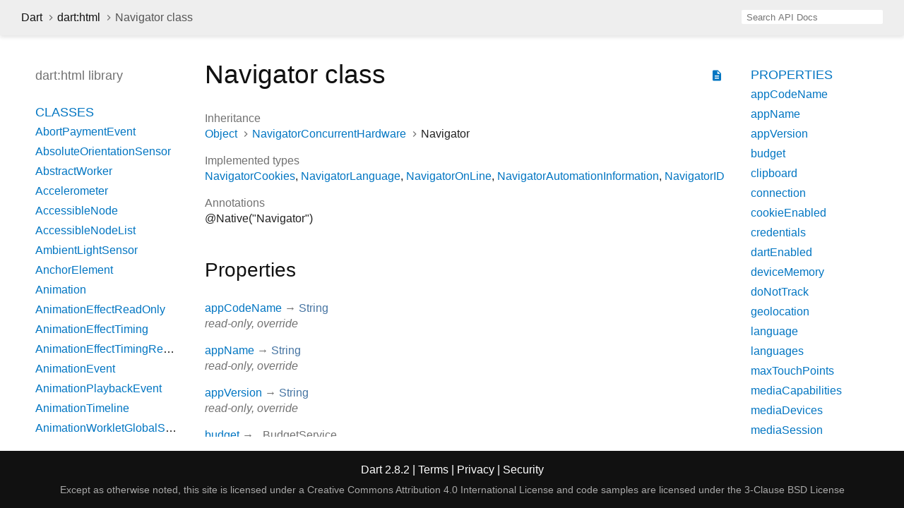

--- FILE ---
content_type: text/html
request_url: https://api.dart.dev/stable/2.8.2/dart-html/Navigator-class.html
body_size: 9756
content:
<!DOCTYPE html>
<html lang="en">
<head>
  <meta charset="utf-8">
  <meta http-equiv="X-UA-Compatible" content="IE=edge">
  <meta name="viewport" content="width=device-width, height=device-height, initial-scale=1, user-scalable=no">
  <meta name="description" content="API docs for the Navigator class from the dart:html library, for the Dart programming language.">
  <title>Navigator class - dart:html library - Dart API</title>
  <link rel="canonical" href="https://api.dart.dev/">

  
  <link href="https://fonts.googleapis.com/css?family=Source+Code+Pro:500,400i,400,300|Source+Sans+Pro:400,300,700" rel="stylesheet">
  <link href="https://fonts.googleapis.com/icon?family=Material+Icons" rel="stylesheet">
  <link rel="stylesheet" href="../static-assets/github.css">
  <link rel="stylesheet" href="../static-assets/styles.css">
  <link rel="icon" href="../static-assets/favicon.png">

<!-- Google tag (gtag.js) -->
<script async src="https://www.googletagmanager.com/gtag/js?id=G-VVQ8908SJ5"></script>
<script>
window.dataLayer = window.dataLayer || [];
function gtag(){dataLayer.push(arguments);}
gtag('js', new Date());

gtag('config', 'G-VVQ8908SJ5');
</script>
<link rel="preconnect" href="https://fonts.googleapis.com">
<link rel="preconnect" href="https://fonts.gstatic.com" crossorigin>
<link rel="preload" href="https://fonts.googleapis.com/css2?family=Google+Sans+Text:wght@400&family=Google+Sans:wght@500&display=swap" as="style">
<link rel="stylesheet" href="https://fonts.googleapis.com/css2?family=Google+Sans+Text:wght@400&family=Google+Sans:wght@500&display=swap">
<link rel="stylesheet" href="https://www.gstatic.com/glue/cookienotificationbar/cookienotificationbar.min.css">
</head>

<body data-base-href="../" data-using-base-href="false">

<div id="overlay-under-drawer"></div>

<header id="title">
  <button id="sidenav-left-toggle" type="button">&nbsp;</button>
  <ol class="breadcrumbs gt-separated dark hidden-xs">
    <li><a href="../index.html">Dart</a></li>
    <li><a href="../dart-html/dart-html-library.html">dart:html</a></li>
    <li class="self-crumb">Navigator class</li>
  </ol>
  <div class="self-name">Navigator</div>
  <form class="search navbar-right" role="search">
    <input type="text" id="search-box" autocomplete="off" disabled class="form-control typeahead" placeholder="Loading search...">
  </form>
</header>

<main>

  <div id="dartdoc-sidebar-left" class="col-xs-6 col-sm-3 col-md-2 sidebar sidebar-offcanvas-left">
    <header id="header-search-sidebar" class="hidden-l">
      <form class="search-sidebar" role="search">
        <input type="text" id="search-sidebar" autocomplete="off" disabled class="form-control typeahead" placeholder="Loading search...">
      </form>
    </header>
    
    <ol class="breadcrumbs gt-separated dark hidden-l" id="sidebar-nav">
      <li><a href="../index.html">Dart</a></li>
      <li><a href="../dart-html/dart-html-library.html">dart:html</a></li>
      <li class="self-crumb">Navigator class</li>
    </ol>
    
    <h5>dart:html library</h5>
    <ol>
      <li class="section-title"><a href="../dart-html/dart-html-library.html#classes">Classes</a></li>
      <li><a href="../dart-html/AbortPaymentEvent-class.html">AbortPaymentEvent</a></li>
      <li><a href="../dart-html/AbsoluteOrientationSensor-class.html">AbsoluteOrientationSensor</a></li>
      <li><a href="../dart-html/AbstractWorker-class.html">AbstractWorker</a></li>
      <li><a href="../dart-html/Accelerometer-class.html">Accelerometer</a></li>
      <li><a href="../dart-html/AccessibleNode-class.html">AccessibleNode</a></li>
      <li><a href="../dart-html/AccessibleNodeList-class.html">AccessibleNodeList</a></li>
      <li><a href="../dart-html/AmbientLightSensor-class.html">AmbientLightSensor</a></li>
      <li><a href="../dart-html/AnchorElement-class.html">AnchorElement</a></li>
      <li><a href="../dart-html/Animation-class.html">Animation</a></li>
      <li><a href="../dart-html/AnimationEffectReadOnly-class.html">AnimationEffectReadOnly</a></li>
      <li><a href="../dart-html/AnimationEffectTiming-class.html">AnimationEffectTiming</a></li>
      <li><a href="../dart-html/AnimationEffectTimingReadOnly-class.html">AnimationEffectTimingReadOnly</a></li>
      <li><a href="../dart-html/AnimationEvent-class.html">AnimationEvent</a></li>
      <li><a href="../dart-html/AnimationPlaybackEvent-class.html">AnimationPlaybackEvent</a></li>
      <li><a href="../dart-html/AnimationTimeline-class.html">AnimationTimeline</a></li>
      <li><a href="../dart-html/AnimationWorkletGlobalScope-class.html">AnimationWorkletGlobalScope</a></li>
      <li><a href="../dart-html/ApplicationCache-class.html">ApplicationCache</a></li>
      <li><a href="../dart-html/ApplicationCacheErrorEvent-class.html">ApplicationCacheErrorEvent</a></li>
      <li><a href="../dart-html/AreaElement-class.html">AreaElement</a></li>
      <li><a href="../dart-html/AudioElement-class.html">AudioElement</a></li>
      <li><a href="../dart-html/AuthenticatorAssertionResponse-class.html">AuthenticatorAssertionResponse</a></li>
      <li><a href="../dart-html/AuthenticatorAttestationResponse-class.html">AuthenticatorAttestationResponse</a></li>
      <li><a href="../dart-html/AuthenticatorResponse-class.html">AuthenticatorResponse</a></li>
      <li><a href="../dart-html/BackgroundFetchClickEvent-class.html">BackgroundFetchClickEvent</a></li>
      <li><a href="../dart-html/BackgroundFetchedEvent-class.html">BackgroundFetchedEvent</a></li>
      <li><a href="../dart-html/BackgroundFetchEvent-class.html">BackgroundFetchEvent</a></li>
      <li><a href="../dart-html/BackgroundFetchFailEvent-class.html">BackgroundFetchFailEvent</a></li>
      <li><a href="../dart-html/BackgroundFetchFetch-class.html">BackgroundFetchFetch</a></li>
      <li><a href="../dart-html/BackgroundFetchManager-class.html">BackgroundFetchManager</a></li>
      <li><a href="../dart-html/BackgroundFetchRegistration-class.html">BackgroundFetchRegistration</a></li>
      <li><a href="../dart-html/BackgroundFetchSettledFetch-class.html">BackgroundFetchSettledFetch</a></li>
      <li><a href="../dart-html/BarcodeDetector-class.html">BarcodeDetector</a></li>
      <li><a class="deprecated" href="../dart-html/BarProp-class.html">BarProp</a></li>
      <li><a href="../dart-html/BaseElement-class.html">BaseElement</a></li>
      <li><a href="../dart-html/BatteryManager-class.html">BatteryManager</a></li>
      <li><a href="../dart-html/BeforeInstallPromptEvent-class.html">BeforeInstallPromptEvent</a></li>
      <li><a href="../dart-html/BeforeUnloadEvent-class.html">BeforeUnloadEvent</a></li>
      <li><a href="../dart-html/Blob-class.html">Blob</a></li>
      <li><a href="../dart-html/BlobEvent-class.html">BlobEvent</a></li>
      <li><a href="../dart-html/BluetoothRemoteGattDescriptor-class.html">BluetoothRemoteGattDescriptor</a></li>
      <li><a href="../dart-html/Body-class.html">Body</a></li>
      <li><a href="../dart-html/BodyElement-class.html">BodyElement</a></li>
      <li><a href="../dart-html/BRElement-class.html">BRElement</a></li>
      <li><a href="../dart-html/BroadcastChannel-class.html">BroadcastChannel</a></li>
      <li><a href="../dart-html/BudgetState-class.html">BudgetState</a></li>
      <li><a href="../dart-html/ButtonElement-class.html">ButtonElement</a></li>
      <li><a href="../dart-html/ButtonInputElement-class.html">ButtonInputElement</a></li>
      <li><a href="../dart-html/CacheStorage-class.html">CacheStorage</a></li>
      <li><a href="../dart-html/CanMakePaymentEvent-class.html">CanMakePaymentEvent</a></li>
      <li><a href="../dart-html/CanvasCaptureMediaStreamTrack-class.html">CanvasCaptureMediaStreamTrack</a></li>
      <li><a href="../dart-html/CanvasElement-class.html">CanvasElement</a></li>
      <li><a href="../dart-html/CanvasGradient-class.html">CanvasGradient</a></li>
      <li><a href="../dart-html/CanvasImageSource-class.html">CanvasImageSource</a></li>
      <li><a href="../dart-html/CanvasPattern-class.html">CanvasPattern</a></li>
      <li><a href="../dart-html/CanvasRenderingContext-class.html">CanvasRenderingContext</a></li>
      <li><a href="../dart-html/CanvasRenderingContext2D-class.html">CanvasRenderingContext2D</a></li>
      <li><a class="deprecated" href="../dart-html/CDataSection-class.html">CDataSection</a></li>
      <li><a href="../dart-html/CharacterData-class.html">CharacterData</a></li>
      <li><a href="../dart-html/CheckboxInputElement-class.html">CheckboxInputElement</a></li>
      <li><a href="../dart-html/ChildNode-class.html">ChildNode</a></li>
      <li><a href="../dart-html/Client-class.html">Client</a></li>
      <li><a href="../dart-html/Clients-class.html">Clients</a></li>
      <li><a href="../dart-html/ClipboardEvent-class.html">ClipboardEvent</a></li>
      <li><a href="../dart-html/CloseEvent-class.html">CloseEvent</a></li>
      <li><a href="../dart-html/Comment-class.html">Comment</a></li>
      <li><a href="../dart-html/CompositionEvent-class.html">CompositionEvent</a></li>
      <li><a href="../dart-html/Console-class.html">Console</a></li>
      <li><a href="../dart-html/ContentElement-class.html">ContentElement</a></li>
      <li><a href="../dart-html/CookieStore-class.html">CookieStore</a></li>
      <li><a href="../dart-html/Coordinates-class.html">Coordinates</a></li>
      <li><a href="../dart-html/Credential-class.html">Credential</a></li>
      <li><a href="../dart-html/CredentialsContainer-class.html">CredentialsContainer</a></li>
      <li><a href="../dart-html/CredentialUserData-class.html">CredentialUserData</a></li>
      <li><a href="../dart-html/Crypto-class.html">Crypto</a></li>
      <li><a href="../dart-html/CryptoKey-class.html">CryptoKey</a></li>
      <li><a href="../dart-html/Css-class.html">Css</a></li>
      <li><a href="../dart-html/CssCharsetRule-class.html">CssCharsetRule</a></li>
      <li><a href="../dart-html/CssClassSet-class.html">CssClassSet</a></li>
      <li><a href="../dart-html/CssConditionRule-class.html">CssConditionRule</a></li>
      <li><a href="../dart-html/CssFontFaceRule-class.html">CssFontFaceRule</a></li>
      <li><a href="../dart-html/CssGroupingRule-class.html">CssGroupingRule</a></li>
      <li><a href="../dart-html/CssImageValue-class.html">CssImageValue</a></li>
      <li><a href="../dart-html/CssImportRule-class.html">CssImportRule</a></li>
      <li><a href="../dart-html/CssKeyframeRule-class.html">CssKeyframeRule</a></li>
      <li><a href="../dart-html/CssKeyframesRule-class.html">CssKeyframesRule</a></li>
      <li><a href="../dart-html/CssKeywordValue-class.html">CssKeywordValue</a></li>
      <li><a href="../dart-html/CssMatrixComponent-class.html">CssMatrixComponent</a></li>
      <li><a href="../dart-html/CssMediaRule-class.html">CssMediaRule</a></li>
      <li><a href="../dart-html/CssNamespaceRule-class.html">CssNamespaceRule</a></li>
      <li><a href="../dart-html/CssNumericValue-class.html">CssNumericValue</a></li>
      <li><a href="../dart-html/CssPageRule-class.html">CssPageRule</a></li>
      <li><a href="../dart-html/CssPerspective-class.html">CssPerspective</a></li>
      <li><a href="../dart-html/CssPositionValue-class.html">CssPositionValue</a></li>
      <li><a href="../dart-html/CssRect-class.html">CssRect</a></li>
      <li><a href="../dart-html/CssResourceValue-class.html">CssResourceValue</a></li>
      <li><a href="../dart-html/CssRotation-class.html">CssRotation</a></li>
      <li><a href="../dart-html/CssRule-class.html">CssRule</a></li>
      <li><a href="../dart-html/CssScale-class.html">CssScale</a></li>
      <li><a href="../dart-html/CssSkew-class.html">CssSkew</a></li>
      <li><a href="../dart-html/CssStyleDeclaration-class.html">CssStyleDeclaration</a></li>
      <li><a href="../dart-html/CssStyleDeclarationBase-class.html">CssStyleDeclarationBase</a></li>
      <li><a href="../dart-html/CssStyleRule-class.html">CssStyleRule</a></li>
      <li><a href="../dart-html/CssStyleSheet-class.html">CssStyleSheet</a></li>
      <li><a href="../dart-html/CssStyleValue-class.html">CssStyleValue</a></li>
      <li><a href="../dart-html/CssSupportsRule-class.html">CssSupportsRule</a></li>
      <li><a href="../dart-html/CssTransformComponent-class.html">CssTransformComponent</a></li>
      <li><a href="../dart-html/CssTransformValue-class.html">CssTransformValue</a></li>
      <li><a href="../dart-html/CssTranslation-class.html">CssTranslation</a></li>
      <li><a href="../dart-html/CssUnitValue-class.html">CssUnitValue</a></li>
      <li><a href="../dart-html/CssUnparsedValue-class.html">CssUnparsedValue</a></li>
      <li><a href="../dart-html/CssurlImageValue-class.html">CssurlImageValue</a></li>
      <li><a href="../dart-html/CssVariableReferenceValue-class.html">CssVariableReferenceValue</a></li>
      <li><a href="../dart-html/CssViewportRule-class.html">CssViewportRule</a></li>
      <li><a href="../dart-html/CustomElementRegistry-class.html">CustomElementRegistry</a></li>
      <li><a href="../dart-html/CustomEvent-class.html">CustomEvent</a></li>
      <li><a href="../dart-html/CustomStream-class.html">CustomStream</a></li>
      <li><a href="../dart-html/DataElement-class.html">DataElement</a></li>
      <li><a href="../dart-html/DataListElement-class.html">DataListElement</a></li>
      <li><a href="../dart-html/DataTransfer-class.html">DataTransfer</a></li>
      <li><a href="../dart-html/DataTransferItem-class.html">DataTransferItem</a></li>
      <li><a href="../dart-html/DataTransferItemList-class.html">DataTransferItemList</a></li>
      <li><a href="../dart-html/DateInputElement-class.html">DateInputElement</a></li>
      <li><a href="../dart-html/DedicatedWorkerGlobalScope-class.html">DedicatedWorkerGlobalScope</a></li>
      <li><a href="../dart-html/DeprecatedStorageInfo-class.html">DeprecatedStorageInfo</a></li>
      <li><a href="../dart-html/DeprecatedStorageQuota-class.html">DeprecatedStorageQuota</a></li>
      <li><a href="../dart-html/DeprecationReport-class.html">DeprecationReport</a></li>
      <li><a href="../dart-html/DetailsElement-class.html">DetailsElement</a></li>
      <li><a href="../dart-html/DetectedBarcode-class.html">DetectedBarcode</a></li>
      <li><a href="../dart-html/DetectedFace-class.html">DetectedFace</a></li>
      <li><a href="../dart-html/DetectedText-class.html">DetectedText</a></li>
      <li><a href="../dart-html/DeviceAcceleration-class.html">DeviceAcceleration</a></li>
      <li><a href="../dart-html/DeviceMotionEvent-class.html">DeviceMotionEvent</a></li>
      <li><a href="../dart-html/DeviceOrientationEvent-class.html">DeviceOrientationEvent</a></li>
      <li><a href="../dart-html/DeviceRotationRate-class.html">DeviceRotationRate</a></li>
      <li><a href="../dart-html/DialogElement-class.html">DialogElement</a></li>
      <li><a href="../dart-html/Dimension-class.html">Dimension</a></li>
      <li><a href="../dart-html/DirectoryEntry-class.html">DirectoryEntry</a></li>
      <li><a href="../dart-html/DirectoryReader-class.html">DirectoryReader</a></li>
      <li><a href="../dart-html/DivElement-class.html">DivElement</a></li>
      <li><a href="../dart-html/DListElement-class.html">DListElement</a></li>
      <li><a href="../dart-html/Document-class.html">Document</a></li>
      <li><a href="../dart-html/DocumentFragment-class.html">DocumentFragment</a></li>
      <li><a href="../dart-html/DocumentOrShadowRoot-class.html">DocumentOrShadowRoot</a></li>
      <li><a href="../dart-html/DocumentTimeline-class.html">DocumentTimeline</a></li>
      <li><a href="../dart-html/DomError-class.html">DomError</a></li>
      <li><a href="../dart-html/DomException-class.html">DomException</a></li>
      <li><a href="../dart-html/DomImplementation-class.html">DomImplementation</a></li>
      <li><a href="../dart-html/DomIterator-class.html">DomIterator</a></li>
      <li><a href="../dart-html/DomMatrix-class.html">DomMatrix</a></li>
      <li><a href="../dart-html/DomMatrixReadOnly-class.html">DomMatrixReadOnly</a></li>
      <li><a href="../dart-html/DomParser-class.html">DomParser</a></li>
      <li><a href="../dart-html/DomPoint-class.html">DomPoint</a></li>
      <li><a href="../dart-html/DomPointReadOnly-class.html">DomPointReadOnly</a></li>
      <li><a href="../dart-html/DomQuad-class.html">DomQuad</a></li>
      <li><a href="../dart-html/DomRectList-class.html">DomRectList</a></li>
      <li><a href="../dart-html/DomRectReadOnly-class.html">DomRectReadOnly</a></li>
      <li><a href="../dart-html/DomStringList-class.html">DomStringList</a></li>
      <li><a href="../dart-html/DomStringMap-class.html">DomStringMap</a></li>
      <li><a href="../dart-html/DomTokenList-class.html">DomTokenList</a></li>
      <li><a href="../dart-html/Element-class.html">Element</a></li>
      <li><a href="../dart-html/ElementEvents-class.html">ElementEvents</a></li>
      <li><a href="../dart-html/ElementList-class.html">ElementList</a></li>
      <li><a href="../dart-html/ElementStream-class.html">ElementStream</a></li>
      <li><a href="../dart-html/ElementUpgrader-class.html">ElementUpgrader</a></li>
      <li><a href="../dart-html/EmailInputElement-class.html">EmailInputElement</a></li>
      <li><a href="../dart-html/EmbedElement-class.html">EmbedElement</a></li>
      <li><a href="../dart-html/Entry-class.html">Entry</a></li>
      <li><a href="../dart-html/ErrorEvent-class.html">ErrorEvent</a></li>
      <li><a href="../dart-html/Event-class.html">Event</a></li>
      <li><a href="../dart-html/Events-class.html">Events</a></li>
      <li><a href="../dart-html/EventSource-class.html">EventSource</a></li>
      <li><a href="../dart-html/EventStreamProvider-class.html">EventStreamProvider</a></li>
      <li><a href="../dart-html/EventTarget-class.html">EventTarget</a></li>
      <li><a href="../dart-html/ExtendableEvent-class.html">ExtendableEvent</a></li>
      <li><a href="../dart-html/ExtendableMessageEvent-class.html">ExtendableMessageEvent</a></li>
      <li><a href="../dart-html/External-class.html">External</a></li>
      <li><a href="../dart-html/FaceDetector-class.html">FaceDetector</a></li>
      <li><a href="../dart-html/FederatedCredential-class.html">FederatedCredential</a></li>
      <li><a href="../dart-html/FetchEvent-class.html">FetchEvent</a></li>
      <li><a href="../dart-html/FieldSetElement-class.html">FieldSetElement</a></li>
      <li><a href="../dart-html/File-class.html">File</a></li>
      <li><a href="../dart-html/FileEntry-class.html">FileEntry</a></li>
      <li><a href="../dart-html/FileList-class.html">FileList</a></li>
      <li><a href="../dart-html/FileReader-class.html">FileReader</a></li>
      <li><a href="../dart-html/FileSystem-class.html">FileSystem</a></li>
      <li><a href="../dart-html/FileUploadInputElement-class.html">FileUploadInputElement</a></li>
      <li><a href="../dart-html/FileWriter-class.html">FileWriter</a></li>
      <li><a href="../dart-html/FixedSizeListIterator-class.html">FixedSizeListIterator</a></li>
      <li><a href="../dart-html/FocusEvent-class.html">FocusEvent</a></li>
      <li><a href="../dart-html/FontFace-class.html">FontFace</a></li>
      <li><a href="../dart-html/FontFaceSet-class.html">FontFaceSet</a></li>
      <li><a href="../dart-html/FontFaceSetLoadEvent-class.html">FontFaceSetLoadEvent</a></li>
      <li><a href="../dart-html/FontFaceSource-class.html">FontFaceSource</a></li>
      <li><a href="../dart-html/ForeignFetchEvent-class.html">ForeignFetchEvent</a></li>
      <li><a href="../dart-html/FormData-class.html">FormData</a></li>
      <li><a href="../dart-html/FormElement-class.html">FormElement</a></li>
      <li><a href="../dart-html/Gamepad-class.html">Gamepad</a></li>
      <li><a href="../dart-html/GamepadButton-class.html">GamepadButton</a></li>
      <li><a href="../dart-html/GamepadEvent-class.html">GamepadEvent</a></li>
      <li><a href="../dart-html/GamepadPose-class.html">GamepadPose</a></li>
      <li><a href="../dart-html/Geolocation-class.html">Geolocation</a></li>
      <li><a href="../dart-html/Geoposition-class.html">Geoposition</a></li>
      <li><a href="../dart-html/GlobalEventHandlers-class.html">GlobalEventHandlers</a></li>
      <li><a href="../dart-html/Gyroscope-class.html">Gyroscope</a></li>
      <li><a href="../dart-html/HashChangeEvent-class.html">HashChangeEvent</a></li>
      <li><a href="../dart-html/HeadElement-class.html">HeadElement</a></li>
      <li><a href="../dart-html/Headers-class.html">Headers</a></li>
      <li><a href="../dart-html/HeadingElement-class.html">HeadingElement</a></li>
      <li><a href="../dart-html/HiddenInputElement-class.html">HiddenInputElement</a></li>
      <li><a href="../dart-html/History-class.html">History</a></li>
      <li><a href="../dart-html/HistoryBase-class.html">HistoryBase</a></li>
      <li><a href="../dart-html/HRElement-class.html">HRElement</a></li>
      <li><a href="../dart-html/HtmlCollection-class.html">HtmlCollection</a></li>
      <li><a href="../dart-html/HtmlDocument-class.html">HtmlDocument</a></li>
      <li><a href="../dart-html/HtmlElement-class.html">HtmlElement</a></li>
      <li><a href="../dart-html/HtmlFormControlsCollection-class.html">HtmlFormControlsCollection</a></li>
      <li><a href="../dart-html/HtmlHtmlElement-class.html">HtmlHtmlElement</a></li>
      <li><a href="../dart-html/HtmlHyperlinkElementUtils-class.html">HtmlHyperlinkElementUtils</a></li>
      <li><a href="../dart-html/HtmlOptionsCollection-class.html">HtmlOptionsCollection</a></li>
      <li><a href="../dart-html/HttpRequest-class.html">HttpRequest</a></li>
      <li><a href="../dart-html/HttpRequestEventTarget-class.html">HttpRequestEventTarget</a></li>
      <li><a href="../dart-html/HttpRequestUpload-class.html">HttpRequestUpload</a></li>
      <li><a href="../dart-io/HttpStatus-class.html">HttpStatus</a></li>
      <li><a href="../dart-html/IdleDeadline-class.html">IdleDeadline</a></li>
      <li><a href="../dart-html/IFrameElement-class.html">IFrameElement</a></li>
      <li><a href="../dart-html/ImageBitmap-class.html">ImageBitmap</a></li>
      <li><a href="../dart-html/ImageBitmapRenderingContext-class.html">ImageBitmapRenderingContext</a></li>
      <li><a href="../dart-html/ImageButtonInputElement-class.html">ImageButtonInputElement</a></li>
      <li><a href="../dart-html/ImageCapture-class.html">ImageCapture</a></li>
      <li><a href="../dart-html/ImageData-class.html">ImageData</a></li>
      <li><a href="../dart-html/ImageElement-class.html">ImageElement</a></li>
      <li><a href="../dart-html/ImmutableListMixin-class.html">ImmutableListMixin</a></li>
      <li><a href="../dart-html/InputDeviceCapabilities-class.html">InputDeviceCapabilities</a></li>
      <li><a href="../dart-html/InputElement-class.html">InputElement</a></li>
      <li><a href="../dart-html/InputElementBase-class.html">InputElementBase</a></li>
      <li><a href="../dart-html/InstallEvent-class.html">InstallEvent</a></li>
      <li><a href="../dart-html/IntersectionObserver-class.html">IntersectionObserver</a></li>
      <li><a href="../dart-html/IntersectionObserverEntry-class.html">IntersectionObserverEntry</a></li>
      <li><a href="../dart-html/InterventionReport-class.html">InterventionReport</a></li>
      <li><a href="../dart-html/KeyboardEvent-class.html">KeyboardEvent</a></li>
      <li><a href="../dart-html/KeyboardEventStream-class.html">KeyboardEventStream</a></li>
      <li><a href="../dart-html/KeyCode-class.html">KeyCode</a></li>
      <li><a href="../dart-html/KeyEvent-class.html">KeyEvent</a></li>
      <li><a href="../dart-html/KeyframeEffect-class.html">KeyframeEffect</a></li>
      <li><a href="../dart-html/KeyframeEffectReadOnly-class.html">KeyframeEffectReadOnly</a></li>
      <li><a href="../dart-html/KeyLocation-class.html">KeyLocation</a></li>
      <li><a href="../dart-html/LabelElement-class.html">LabelElement</a></li>
      <li><a href="../dart-html/LegendElement-class.html">LegendElement</a></li>
      <li><a href="../dart-html/LIElement-class.html">LIElement</a></li>
      <li><a href="../dart-html/LinearAccelerationSensor-class.html">LinearAccelerationSensor</a></li>
      <li><a href="../dart-html/LinkElement-class.html">LinkElement</a></li>
      <li><a href="../dart-html/LocalDateTimeInputElement-class.html">LocalDateTimeInputElement</a></li>
      <li><a href="../dart-html/Location-class.html">Location</a></li>
      <li><a href="../dart-html/LocationBase-class.html">LocationBase</a></li>
      <li><a href="../dart-html/Magnetometer-class.html">Magnetometer</a></li>
      <li><a href="../dart-html/MapElement-class.html">MapElement</a></li>
      <li><a href="../dart-html/MediaCapabilities-class.html">MediaCapabilities</a></li>
      <li><a href="../dart-html/MediaCapabilitiesInfo-class.html">MediaCapabilitiesInfo</a></li>
      <li><a href="../dart-html/MediaDeviceInfo-class.html">MediaDeviceInfo</a></li>
      <li><a href="../dart-html/MediaDevices-class.html">MediaDevices</a></li>
      <li><a href="../dart-html/MediaElement-class.html">MediaElement</a></li>
      <li><a href="../dart-html/MediaEncryptedEvent-class.html">MediaEncryptedEvent</a></li>
      <li><a href="../dart-html/MediaError-class.html">MediaError</a></li>
      <li><a href="../dart-html/MediaKeyMessageEvent-class.html">MediaKeyMessageEvent</a></li>
      <li><a href="../dart-html/MediaKeys-class.html">MediaKeys</a></li>
      <li><a href="../dart-html/MediaKeySession-class.html">MediaKeySession</a></li>
      <li><a href="../dart-html/MediaKeysPolicy-class.html">MediaKeysPolicy</a></li>
      <li><a href="../dart-html/MediaKeyStatusMap-class.html">MediaKeyStatusMap</a></li>
      <li><a href="../dart-html/MediaKeySystemAccess-class.html">MediaKeySystemAccess</a></li>
      <li><a href="../dart-html/MediaList-class.html">MediaList</a></li>
      <li><a href="../dart-html/MediaMetadata-class.html">MediaMetadata</a></li>
      <li><a href="../dart-html/MediaQueryList-class.html">MediaQueryList</a></li>
      <li><a href="../dart-html/MediaQueryListEvent-class.html">MediaQueryListEvent</a></li>
      <li><a href="../dart-html/MediaRecorder-class.html">MediaRecorder</a></li>
      <li><a href="../dart-html/MediaSession-class.html">MediaSession</a></li>
      <li><a href="../dart-html/MediaSettingsRange-class.html">MediaSettingsRange</a></li>
      <li><a href="../dart-html/MediaSource-class.html">MediaSource</a></li>
      <li><a href="../dart-html/MediaStream-class.html">MediaStream</a></li>
      <li><a href="../dart-html/MediaStreamEvent-class.html">MediaStreamEvent</a></li>
      <li><a href="../dart-html/MediaStreamTrack-class.html">MediaStreamTrack</a></li>
      <li><a href="../dart-html/MediaStreamTrackEvent-class.html">MediaStreamTrackEvent</a></li>
      <li><a href="../dart-html/MemoryInfo-class.html">MemoryInfo</a></li>
      <li><a href="../dart-html/MenuElement-class.html">MenuElement</a></li>
      <li><a href="../dart-html/MessageChannel-class.html">MessageChannel</a></li>
      <li><a href="../dart-html/MessageEvent-class.html">MessageEvent</a></li>
      <li><a href="../dart-html/MessagePort-class.html">MessagePort</a></li>
      <li><a href="../dart-html/Metadata-class.html">Metadata</a></li>
      <li><a href="../dart-html/MetaElement-class.html">MetaElement</a></li>
      <li><a href="../dart-html/MeterElement-class.html">MeterElement</a></li>
      <li><a href="../dart-html/MidiAccess-class.html">MidiAccess</a></li>
      <li><a href="../dart-html/MidiConnectionEvent-class.html">MidiConnectionEvent</a></li>
      <li><a href="../dart-html/MidiInput-class.html">MidiInput</a></li>
      <li><a href="../dart-html/MidiInputMap-class.html">MidiInputMap</a></li>
      <li><a href="../dart-html/MidiMessageEvent-class.html">MidiMessageEvent</a></li>
      <li><a href="../dart-html/MidiOutput-class.html">MidiOutput</a></li>
      <li><a href="../dart-html/MidiOutputMap-class.html">MidiOutputMap</a></li>
      <li><a href="../dart-html/MidiPort-class.html">MidiPort</a></li>
      <li><a href="../dart-html/MimeType-class.html">MimeType</a></li>
      <li><a href="../dart-html/MimeTypeArray-class.html">MimeTypeArray</a></li>
      <li><a href="../dart-html/ModElement-class.html">ModElement</a></li>
      <li><a href="../dart-html/MonthInputElement-class.html">MonthInputElement</a></li>
      <li><a href="../dart-html/MouseEvent-class.html">MouseEvent</a></li>
      <li><a class="deprecated" href="../dart-html/MutationEvent-class.html">MutationEvent</a></li>
      <li><a href="../dart-html/MutationObserver-class.html">MutationObserver</a></li>
      <li><a href="../dart-html/MutationRecord-class.html">MutationRecord</a></li>
      <li><a href="../dart-html/NavigationPreloadManager-class.html">NavigationPreloadManager</a></li>
      <li><a href="../dart-html/Navigator-class.html">Navigator</a></li>
      <li><a href="../dart-html/NavigatorAutomationInformation-class.html">NavigatorAutomationInformation</a></li>
      <li><a href="../dart-html/NavigatorConcurrentHardware-class.html">NavigatorConcurrentHardware</a></li>
      <li><a href="../dart-html/NavigatorCookies-class.html">NavigatorCookies</a></li>
      <li><a href="../dart-html/NavigatorID-class.html">NavigatorID</a></li>
      <li><a href="../dart-html/NavigatorLanguage-class.html">NavigatorLanguage</a></li>
      <li><a href="../dart-html/NavigatorOnLine-class.html">NavigatorOnLine</a></li>
      <li><a href="../dart-html/NavigatorUserMediaError-class.html">NavigatorUserMediaError</a></li>
      <li><a href="../dart-html/NetworkInformation-class.html">NetworkInformation</a></li>
      <li><a href="../dart-html/Node-class.html">Node</a></li>
      <li><a href="../dart-html/NodeFilter-class.html">NodeFilter</a></li>
      <li><a href="../dart-html/NodeIterator-class.html">NodeIterator</a></li>
      <li><a href="../dart-html/NodeList-class.html">NodeList</a></li>
      <li><a href="../dart-html/NodeTreeSanitizer-class.html">NodeTreeSanitizer</a></li>
      <li><a href="../dart-html/NodeValidator-class.html">NodeValidator</a></li>
      <li><a href="../dart-html/NodeValidatorBuilder-class.html">NodeValidatorBuilder</a></li>
      <li><a href="../dart-html/NoncedElement-class.html">NoncedElement</a></li>
      <li><a href="../dart-html/NonDocumentTypeChildNode-class.html">NonDocumentTypeChildNode</a></li>
      <li><a href="../dart-html/NonElementParentNode-class.html">NonElementParentNode</a></li>
      <li><a href="../dart-html/Notification-class.html">Notification</a></li>
      <li><a href="../dart-html/NotificationEvent-class.html">NotificationEvent</a></li>
      <li><a href="../dart-html/NumberInputElement-class.html">NumberInputElement</a></li>
      <li><a href="../dart-html/ObjectElement-class.html">ObjectElement</a></li>
      <li><a href="../dart-html/OffscreenCanvas-class.html">OffscreenCanvas</a></li>
      <li><a href="../dart-html/OffscreenCanvasRenderingContext2D-class.html">OffscreenCanvasRenderingContext2D</a></li>
      <li><a href="../dart-html/OListElement-class.html">OListElement</a></li>
      <li><a href="../dart-html/OptGroupElement-class.html">OptGroupElement</a></li>
      <li><a href="../dart-html/OptionElement-class.html">OptionElement</a></li>
      <li><a href="../dart-html/OrientationSensor-class.html">OrientationSensor</a></li>
      <li><a href="../dart-html/OutputElement-class.html">OutputElement</a></li>
      <li><a href="../dart-html/OverconstrainedError-class.html">OverconstrainedError</a></li>
      <li><a href="../dart-html/PageTransitionEvent-class.html">PageTransitionEvent</a></li>
      <li><a href="../dart-html/PaintRenderingContext2D-class.html">PaintRenderingContext2D</a></li>
      <li><a href="../dart-html/PaintSize-class.html">PaintSize</a></li>
      <li><a href="../dart-html/PaintWorkletGlobalScope-class.html">PaintWorkletGlobalScope</a></li>
      <li><a href="../dart-html/ParagraphElement-class.html">ParagraphElement</a></li>
      <li><a href="../dart-html/ParamElement-class.html">ParamElement</a></li>
      <li><a href="../dart-html/ParentNode-class.html">ParentNode</a></li>
      <li><a href="../dart-html/PasswordCredential-class.html">PasswordCredential</a></li>
      <li><a href="../dart-html/PasswordInputElement-class.html">PasswordInputElement</a></li>
      <li><a href="../dart-html/Path2D-class.html">Path2D</a></li>
      <li><a href="../dart-html/PaymentAddress-class.html">PaymentAddress</a></li>
      <li><a href="../dart-html/PaymentInstruments-class.html">PaymentInstruments</a></li>
      <li><a href="../dart-html/PaymentManager-class.html">PaymentManager</a></li>
      <li><a href="../dart-html/PaymentRequest-class.html">PaymentRequest</a></li>
      <li><a href="../dart-html/PaymentRequestEvent-class.html">PaymentRequestEvent</a></li>
      <li><a href="../dart-html/PaymentRequestUpdateEvent-class.html">PaymentRequestUpdateEvent</a></li>
      <li><a href="../dart-html/PaymentResponse-class.html">PaymentResponse</a></li>
      <li><a href="../dart-html/Performance-class.html">Performance</a></li>
      <li><a href="../dart-html/PerformanceEntry-class.html">PerformanceEntry</a></li>
      <li><a href="../dart-html/PerformanceLongTaskTiming-class.html">PerformanceLongTaskTiming</a></li>
      <li><a href="../dart-html/PerformanceMark-class.html">PerformanceMark</a></li>
      <li><a href="../dart-html/PerformanceMeasure-class.html">PerformanceMeasure</a></li>
      <li><a href="../dart-html/PerformanceNavigation-class.html">PerformanceNavigation</a></li>
      <li><a href="../dart-html/PerformanceNavigationTiming-class.html">PerformanceNavigationTiming</a></li>
      <li><a href="../dart-html/PerformanceObserver-class.html">PerformanceObserver</a></li>
      <li><a href="../dart-html/PerformanceObserverEntryList-class.html">PerformanceObserverEntryList</a></li>
      <li><a href="../dart-html/PerformancePaintTiming-class.html">PerformancePaintTiming</a></li>
      <li><a href="../dart-html/PerformanceResourceTiming-class.html">PerformanceResourceTiming</a></li>
      <li><a href="../dart-html/PerformanceServerTiming-class.html">PerformanceServerTiming</a></li>
      <li><a href="../dart-html/PerformanceTiming-class.html">PerformanceTiming</a></li>
      <li><a href="../dart-html/Permissions-class.html">Permissions</a></li>
      <li><a href="../dart-html/PermissionStatus-class.html">PermissionStatus</a></li>
      <li><a href="../dart-html/PhotoCapabilities-class.html">PhotoCapabilities</a></li>
      <li><a href="../dart-html/PictureElement-class.html">PictureElement</a></li>
      <li><a href="../dart-html/Platform-class.html">Platform</a></li>
      <li><a href="../dart-html/Plugin-class.html">Plugin</a></li>
      <li><a href="../dart-html/PluginArray-class.html">PluginArray</a></li>
      <li><a href="../dart-math/Point-class.html">Point</a></li>
      <li><a href="../dart-html/PointerEvent-class.html">PointerEvent</a></li>
      <li><a href="../dart-html/PopStateEvent-class.html">PopStateEvent</a></li>
      <li><a href="../dart-html/PositionError-class.html">PositionError</a></li>
      <li><a href="../dart-html/PreElement-class.html">PreElement</a></li>
      <li><a href="../dart-html/Presentation-class.html">Presentation</a></li>
      <li><a href="../dart-html/PresentationAvailability-class.html">PresentationAvailability</a></li>
      <li><a href="../dart-html/PresentationConnection-class.html">PresentationConnection</a></li>
      <li><a href="../dart-html/PresentationConnectionAvailableEvent-class.html">PresentationConnectionAvailableEvent</a></li>
      <li><a href="../dart-html/PresentationConnectionCloseEvent-class.html">PresentationConnectionCloseEvent</a></li>
      <li><a href="../dart-html/PresentationConnectionList-class.html">PresentationConnectionList</a></li>
      <li><a href="../dart-html/PresentationReceiver-class.html">PresentationReceiver</a></li>
      <li><a href="../dart-html/PresentationRequest-class.html">PresentationRequest</a></li>
      <li><a href="../dart-html/ProcessingInstruction-class.html">ProcessingInstruction</a></li>
      <li><a href="../dart-html/ProgressElement-class.html">ProgressElement</a></li>
      <li><a href="../dart-html/ProgressEvent-class.html">ProgressEvent</a></li>
      <li><a href="../dart-html/PromiseRejectionEvent-class.html">PromiseRejectionEvent</a></li>
      <li><a href="../dart-html/PublicKeyCredential-class.html">PublicKeyCredential</a></li>
      <li><a href="../dart-html/PushEvent-class.html">PushEvent</a></li>
      <li><a href="../dart-html/PushManager-class.html">PushManager</a></li>
      <li><a href="../dart-html/PushMessageData-class.html">PushMessageData</a></li>
      <li><a href="../dart-html/PushSubscription-class.html">PushSubscription</a></li>
      <li><a href="../dart-html/PushSubscriptionOptions-class.html">PushSubscriptionOptions</a></li>
      <li><a href="../dart-html/QuoteElement-class.html">QuoteElement</a></li>
      <li><a href="../dart-html/RadioButtonInputElement-class.html">RadioButtonInputElement</a></li>
      <li><a href="../dart-html/Range-class.html">Range</a></li>
      <li><a href="../dart-html/RangeInputElement-class.html">RangeInputElement</a></li>
      <li><a href="../dart-html/RangeInputElementBase-class.html">RangeInputElementBase</a></li>
      <li><a href="../dart-html/ReadyState-class.html">ReadyState</a></li>
      <li><a href="../dart-math/Rectangle-class.html">Rectangle</a></li>
      <li><a href="../dart-html/RelatedApplication-class.html">RelatedApplication</a></li>
      <li><a href="../dart-html/RelativeOrientationSensor-class.html">RelativeOrientationSensor</a></li>
      <li><a href="../dart-html/RemotePlayback-class.html">RemotePlayback</a></li>
      <li><a href="../dart-html/ReportBody-class.html">ReportBody</a></li>
      <li><a href="../dart-html/ReportingObserver-class.html">ReportingObserver</a></li>
      <li><a href="../dart-html/ResetButtonInputElement-class.html">ResetButtonInputElement</a></li>
      <li><a href="../dart-html/ResizeObserver-class.html">ResizeObserver</a></li>
      <li><a href="../dart-html/ResizeObserverEntry-class.html">ResizeObserverEntry</a></li>
      <li><a href="../dart-html/RtcCertificate-class.html">RtcCertificate</a></li>
      <li><a href="../dart-html/RtcDataChannel-class.html">RtcDataChannel</a></li>
      <li><a href="../dart-html/RtcDataChannelEvent-class.html">RtcDataChannelEvent</a></li>
      <li><a href="../dart-html/RtcDtmfSender-class.html">RtcDtmfSender</a></li>
      <li><a href="../dart-html/RtcDtmfToneChangeEvent-class.html">RtcDtmfToneChangeEvent</a></li>
      <li><a href="../dart-html/RtcIceCandidate-class.html">RtcIceCandidate</a></li>
      <li><a href="../dart-html/RtcLegacyStatsReport-class.html">RtcLegacyStatsReport</a></li>
      <li><a href="../dart-html/RtcPeerConnection-class.html">RtcPeerConnection</a></li>
      <li><a href="../dart-html/RtcPeerConnectionIceEvent-class.html">RtcPeerConnectionIceEvent</a></li>
      <li><a href="../dart-html/RtcRtpContributingSource-class.html">RtcRtpContributingSource</a></li>
      <li><a href="../dart-html/RtcRtpReceiver-class.html">RtcRtpReceiver</a></li>
      <li><a href="../dart-html/RtcRtpSender-class.html">RtcRtpSender</a></li>
      <li><a href="../dart-html/RtcSessionDescription-class.html">RtcSessionDescription</a></li>
      <li><a href="../dart-html/RtcStatsReport-class.html">RtcStatsReport</a></li>
      <li><a href="../dart-html/RtcStatsResponse-class.html">RtcStatsResponse</a></li>
      <li><a href="../dart-html/RtcTrackEvent-class.html">RtcTrackEvent</a></li>
      <li><a href="../dart-html/Screen-class.html">Screen</a></li>
      <li><a href="../dart-html/ScreenOrientation-class.html">ScreenOrientation</a></li>
      <li><a href="../dart-html/ScriptElement-class.html">ScriptElement</a></li>
      <li><a href="../dart-html/ScrollAlignment-class.html">ScrollAlignment</a></li>
      <li><a href="../dart-html/ScrollState-class.html">ScrollState</a></li>
      <li><a href="../dart-html/ScrollTimeline-class.html">ScrollTimeline</a></li>
      <li><a href="../dart-html/SearchInputElement-class.html">SearchInputElement</a></li>
      <li><a href="../dart-html/SecurityPolicyViolationEvent-class.html">SecurityPolicyViolationEvent</a></li>
      <li><a href="../dart-html/SelectElement-class.html">SelectElement</a></li>
      <li><a href="../dart-html/Selection-class.html">Selection</a></li>
      <li><a href="../dart-html/Sensor-class.html">Sensor</a></li>
      <li><a href="../dart-html/SensorErrorEvent-class.html">SensorErrorEvent</a></li>
      <li><a href="../dart-html/ServiceWorker-class.html">ServiceWorker</a></li>
      <li><a href="../dart-html/ServiceWorkerContainer-class.html">ServiceWorkerContainer</a></li>
      <li><a href="../dart-html/ServiceWorkerGlobalScope-class.html">ServiceWorkerGlobalScope</a></li>
      <li><a href="../dart-html/ServiceWorkerRegistration-class.html">ServiceWorkerRegistration</a></li>
      <li><a href="../dart-html/ShadowElement-class.html">ShadowElement</a></li>
      <li><a href="../dart-html/ShadowRoot-class.html">ShadowRoot</a></li>
      <li><a href="../dart-html/SharedArrayBuffer-class.html">SharedArrayBuffer</a></li>
      <li><a href="../dart-html/SharedWorker-class.html">SharedWorker</a></li>
      <li><a href="../dart-html/SharedWorkerGlobalScope-class.html">SharedWorkerGlobalScope</a></li>
      <li><a href="../dart-html/SlotElement-class.html">SlotElement</a></li>
      <li><a href="../dart-html/SourceBuffer-class.html">SourceBuffer</a></li>
      <li><a href="../dart-html/SourceBufferList-class.html">SourceBufferList</a></li>
      <li><a href="../dart-html/SourceElement-class.html">SourceElement</a></li>
      <li><a href="../dart-html/SpanElement-class.html">SpanElement</a></li>
      <li><a href="../dart-html/SpeechGrammar-class.html">SpeechGrammar</a></li>
      <li><a href="../dart-html/SpeechGrammarList-class.html">SpeechGrammarList</a></li>
      <li><a href="../dart-html/SpeechRecognition-class.html">SpeechRecognition</a></li>
      <li><a href="../dart-html/SpeechRecognitionAlternative-class.html">SpeechRecognitionAlternative</a></li>
      <li><a href="../dart-html/SpeechRecognitionError-class.html">SpeechRecognitionError</a></li>
      <li><a href="../dart-html/SpeechRecognitionEvent-class.html">SpeechRecognitionEvent</a></li>
      <li><a href="../dart-html/SpeechRecognitionResult-class.html">SpeechRecognitionResult</a></li>
      <li><a href="../dart-html/SpeechSynthesis-class.html">SpeechSynthesis</a></li>
      <li><a href="../dart-html/SpeechSynthesisEvent-class.html">SpeechSynthesisEvent</a></li>
      <li><a href="../dart-html/SpeechSynthesisUtterance-class.html">SpeechSynthesisUtterance</a></li>
      <li><a href="../dart-html/SpeechSynthesisVoice-class.html">SpeechSynthesisVoice</a></li>
      <li><a href="../dart-html/StaticRange-class.html">StaticRange</a></li>
      <li><a href="../dart-html/Storage-class.html">Storage</a></li>
      <li><a href="../dart-html/StorageEvent-class.html">StorageEvent</a></li>
      <li><a href="../dart-html/StorageManager-class.html">StorageManager</a></li>
      <li><a href="../dart-html/StyleElement-class.html">StyleElement</a></li>
      <li><a href="../dart-html/StyleMedia-class.html">StyleMedia</a></li>
      <li><a href="../dart-html/StylePropertyMap-class.html">StylePropertyMap</a></li>
      <li><a href="../dart-html/StylePropertyMapReadonly-class.html">StylePropertyMapReadonly</a></li>
      <li><a href="../dart-html/StyleSheet-class.html">StyleSheet</a></li>
      <li><a href="../dart-html/SubmitButtonInputElement-class.html">SubmitButtonInputElement</a></li>
      <li><a href="../dart-html/SyncEvent-class.html">SyncEvent</a></li>
      <li><a href="../dart-html/SyncManager-class.html">SyncManager</a></li>
      <li><a href="../dart-html/TableCaptionElement-class.html">TableCaptionElement</a></li>
      <li><a href="../dart-html/TableCellElement-class.html">TableCellElement</a></li>
      <li><a href="../dart-html/TableColElement-class.html">TableColElement</a></li>
      <li><a href="../dart-html/TableElement-class.html">TableElement</a></li>
      <li><a href="../dart-html/TableRowElement-class.html">TableRowElement</a></li>
      <li><a href="../dart-html/TableSectionElement-class.html">TableSectionElement</a></li>
      <li><a href="../dart-html/TaskAttributionTiming-class.html">TaskAttributionTiming</a></li>
      <li><a href="../dart-html/TelephoneInputElement-class.html">TelephoneInputElement</a></li>
      <li><a href="../dart-html/TemplateElement-class.html">TemplateElement</a></li>
      <li><a href="../dart-html/Text-class.html">Text</a></li>
      <li><a href="../dart-html/TextAreaElement-class.html">TextAreaElement</a></li>
      <li><a href="../dart-html/TextDetector-class.html">TextDetector</a></li>
      <li><a href="../dart-html/TextEvent-class.html">TextEvent</a></li>
      <li><a href="../dart-html/TextInputElement-class.html">TextInputElement</a></li>
      <li><a href="../dart-html/TextInputElementBase-class.html">TextInputElementBase</a></li>
      <li><a href="../dart-html/TextMetrics-class.html">TextMetrics</a></li>
      <li><a href="../dart-html/TextTrack-class.html">TextTrack</a></li>
      <li><a href="../dart-html/TextTrackCue-class.html">TextTrackCue</a></li>
      <li><a href="../dart-html/TextTrackCueList-class.html">TextTrackCueList</a></li>
      <li><a href="../dart-html/TextTrackList-class.html">TextTrackList</a></li>
      <li><a href="../dart-html/TimeElement-class.html">TimeElement</a></li>
      <li><a href="../dart-html/TimeInputElement-class.html">TimeInputElement</a></li>
      <li><a href="../dart-html/TimeRanges-class.html">TimeRanges</a></li>
      <li><a href="../dart-html/TitleElement-class.html">TitleElement</a></li>
      <li><a href="../dart-html/Touch-class.html">Touch</a></li>
      <li><a href="../dart-html/TouchEvent-class.html">TouchEvent</a></li>
      <li><a href="../dart-html/TouchList-class.html">TouchList</a></li>
      <li><a href="../dart-html/TrackDefault-class.html">TrackDefault</a></li>
      <li><a href="../dart-html/TrackDefaultList-class.html">TrackDefaultList</a></li>
      <li><a href="../dart-html/TrackElement-class.html">TrackElement</a></li>
      <li><a href="../dart-html/TrackEvent-class.html">TrackEvent</a></li>
      <li><a href="../dart-html/TransitionEvent-class.html">TransitionEvent</a></li>
      <li><a href="../dart-html/TreeWalker-class.html">TreeWalker</a></li>
      <li><a href="../dart-html/TrustedHtml-class.html">TrustedHtml</a></li>
      <li><a href="../dart-html/TrustedScriptUrl-class.html">TrustedScriptUrl</a></li>
      <li><a href="../dart-html/TrustedUrl-class.html">TrustedUrl</a></li>
      <li><a href="../dart-html/UIEvent-class.html">UIEvent</a></li>
      <li><a href="../dart-html/UListElement-class.html">UListElement</a></li>
      <li><a href="../dart-html/UnderlyingSourceBase-class.html">UnderlyingSourceBase</a></li>
      <li><a href="../dart-html/UnknownElement-class.html">UnknownElement</a></li>
      <li><a href="../dart-html/UriPolicy-class.html">UriPolicy</a></li>
      <li><a href="../dart-html/Url-class.html">Url</a></li>
      <li><a href="../dart-html/UrlInputElement-class.html">UrlInputElement</a></li>
      <li><a href="../dart-html/UrlSearchParams-class.html">UrlSearchParams</a></li>
      <li><a href="../dart-html/UrlUtilsReadOnly-class.html">UrlUtilsReadOnly</a></li>
      <li><a href="../dart-html/ValidityState-class.html">ValidityState</a></li>
      <li><a href="../dart-html/VideoElement-class.html">VideoElement</a></li>
      <li><a href="../dart-html/VideoPlaybackQuality-class.html">VideoPlaybackQuality</a></li>
      <li><a href="../dart-html/VideoTrack-class.html">VideoTrack</a></li>
      <li><a href="../dart-html/VideoTrackList-class.html">VideoTrackList</a></li>
      <li><a href="../dart-html/VisualViewport-class.html">VisualViewport</a></li>
      <li><a href="../dart-html/VR-class.html">VR</a></li>
      <li><a href="../dart-html/VRCoordinateSystem-class.html">VRCoordinateSystem</a></li>
      <li><a href="../dart-html/VRDevice-class.html">VRDevice</a></li>
      <li><a href="../dart-html/VRDeviceEvent-class.html">VRDeviceEvent</a></li>
      <li><a href="../dart-html/VRDisplay-class.html">VRDisplay</a></li>
      <li><a href="../dart-html/VRDisplayCapabilities-class.html">VRDisplayCapabilities</a></li>
      <li><a href="../dart-html/VRDisplayEvent-class.html">VRDisplayEvent</a></li>
      <li><a href="../dart-html/VREyeParameters-class.html">VREyeParameters</a></li>
      <li><a href="../dart-html/VRFrameData-class.html">VRFrameData</a></li>
      <li><a href="../dart-html/VRFrameOfReference-class.html">VRFrameOfReference</a></li>
      <li><a href="../dart-html/VRPose-class.html">VRPose</a></li>
      <li><a href="../dart-html/VRSession-class.html">VRSession</a></li>
      <li><a href="../dart-html/VRSessionEvent-class.html">VRSessionEvent</a></li>
      <li><a href="../dart-html/VRStageBounds-class.html">VRStageBounds</a></li>
      <li><a href="../dart-html/VRStageBoundsPoint-class.html">VRStageBoundsPoint</a></li>
      <li><a href="../dart-html/VRStageParameters-class.html">VRStageParameters</a></li>
      <li><a href="../dart-html/VttCue-class.html">VttCue</a></li>
      <li><a href="../dart-html/VttRegion-class.html">VttRegion</a></li>
      <li><a href="../dart-html/WebSocket-class.html">WebSocket</a></li>
      <li><a href="../dart-html/WeekInputElement-class.html">WeekInputElement</a></li>
      <li><a href="../dart-html/WheelEvent-class.html">WheelEvent</a></li>
      <li><a href="../dart-html/Window-class.html">Window</a></li>
      <li><a href="../dart-html/WindowBase-class.html">WindowBase</a></li>
      <li><a href="../dart-html/WindowBase64-class.html">WindowBase64</a></li>
      <li><a href="../dart-html/WindowClient-class.html">WindowClient</a></li>
      <li><a href="../dart-html/WindowEventHandlers-class.html">WindowEventHandlers</a></li>
      <li><a href="../dart-html/Worker-class.html">Worker</a></li>
      <li><a href="../dart-html/WorkerGlobalScope-class.html">WorkerGlobalScope</a></li>
      <li><a href="../dart-html/WorkerPerformance-class.html">WorkerPerformance</a></li>
      <li><a href="../dart-html/WorkletAnimation-class.html">WorkletAnimation</a></li>
      <li><a href="../dart-html/WorkletGlobalScope-class.html">WorkletGlobalScope</a></li>
      <li><a href="../dart-html/XmlDocument-class.html">XmlDocument</a></li>
      <li><a class="deprecated" href="../dart-html/XmlSerializer-class.html">XmlSerializer</a></li>
      <li><a class="deprecated" href="../dart-html/XPathEvaluator-class.html">XPathEvaluator</a></li>
      <li><a class="deprecated" href="../dart-html/XPathExpression-class.html">XPathExpression</a></li>
      <li><a class="deprecated" href="../dart-html/XPathNSResolver-class.html">XPathNSResolver</a></li>
      <li><a class="deprecated" href="../dart-html/XPathResult-class.html">XPathResult</a></li>
      <li><a class="deprecated" href="../dart-html/XsltProcessor-class.html">XsltProcessor</a></li>
    
    
    
    
      <li class="section-title"><a href="../dart-html/dart-html-library.html#properties">Properties</a></li>
      <li><a href="../dart-html/document.html">document</a></li>
      <li><a href="../dart-html/window.html">window</a></li>
    
      <li class="section-title"><a href="../dart-html/dart-html-library.html#functions">Functions</a></li>
      <li><a href="../dart-js_util/promiseToFuture.html">promiseToFuture</a></li>
      <li><a href="../dart-html/promiseToFutureAsMap.html">promiseToFutureAsMap</a></li>
      <li><a href="../dart-html/querySelector.html">querySelector</a></li>
      <li><a href="../dart-html/querySelectorAll.html">querySelectorAll</a></li>
    
    
      <li class="section-title"><a href="../dart-html/dart-html-library.html#typedefs">Typedefs</a></li>
      <li><a href="../dart-html/BlobCallback.html">BlobCallback</a></li>
      <li><a class="deprecated" href="../dart-html/CustomElementConstructor.html">CustomElementConstructor</a></li>
      <li><a href="../dart-html/DatabaseCallback.html">DatabaseCallback</a></li>
      <li><a href="../dart-html/DecodeErrorCallback.html">DecodeErrorCallback</a></li>
      <li><a href="../dart-html/DecodeSuccessCallback.html">DecodeSuccessCallback</a></li>
      <li><a href="../dart-html/EventListener.html">EventListener</a></li>
      <li><a href="../dart-html/FontFaceSetForEachCallback.html">FontFaceSetForEachCallback</a></li>
      <li><a href="../dart-html/FrameRequestCallback.html">FrameRequestCallback</a></li>
      <li><a href="../dart-html/FunctionStringCallback.html">FunctionStringCallback</a></li>
      <li><a href="../dart-html/IdleRequestCallback.html">IdleRequestCallback</a></li>
      <li><a href="../dart-html/IntersectionObserverCallback.html">IntersectionObserverCallback</a></li>
      <li><a href="../dart-html/MediaSessionActionHandler.html">MediaSessionActionHandler</a></li>
      <li><a href="../dart-html/MessageCallback.html">MessageCallback</a></li>
      <li><a href="../dart-html/MetadataCallback.html">MetadataCallback</a></li>
      <li><a href="../dart-html/MojoWatchCallback.html">MojoWatchCallback</a></li>
      <li><a href="../dart-html/MutationCallback.html">MutationCallback</a></li>
      <li><a href="../dart-html/PerformanceObserverCallback.html">PerformanceObserverCallback</a></li>
      <li><a href="../dart-html/RemotePlaybackAvailabilityCallback.html">RemotePlaybackAvailabilityCallback</a></li>
      <li><a href="../dart-html/ReportingObserverCallback.html">ReportingObserverCallback</a></li>
      <li><a href="../dart-html/RequestAnimationFrameCallback.html">RequestAnimationFrameCallback</a></li>
      <li><a href="../dart-html/ResizeObserverCallback.html">ResizeObserverCallback</a></li>
      <li><a href="../dart-html/RtcPeerConnectionErrorCallback.html">RtcPeerConnectionErrorCallback</a></li>
      <li><a href="../dart-html/RtcStatsCallback.html">RtcStatsCallback</a></li>
      <li><a href="../dart-html/ScrollStateCallback.html">ScrollStateCallback</a></li>
      <li><a href="../dart-html/StorageErrorCallback.html">StorageErrorCallback</a></li>
      <li><a href="../dart-html/StorageQuotaCallback.html">StorageQuotaCallback</a></li>
      <li><a href="../dart-html/StorageUsageCallback.html">StorageUsageCallback</a></li>
      <li><a href="../dart-html/TimeoutHandler.html">TimeoutHandler</a></li>
      <li><a href="../dart-html/VoidCallback.html">VoidCallback</a></li>
    
    </ol>
  </div>

  <div id="dartdoc-main-content" class="col-xs-12 col-sm-9 col-md-8 main-content">
      <div>  <div id="external-links" class="btn-group"><a title="View source code" class="source-link" href="https://github.com/dart-lang/sdk/blob/ae8b2249c8fb43ff894eb6f858c41520cf9ce5cc/sdk/lib/html/dart2js/html_dart2js.dart#L22480"><i class="material-icons">description</i></a></div>
<h1><span class="kind-class">Navigator</span> class </h1></div>

    
    <section>
      <dl class="dl-horizontal">
        <dt>Inheritance</dt>
        <dd><ul class="gt-separated dark clazz-relationships">
          <li><a href="../dart-core/Object-class.html">Object</a></li>
          <li><a href="../dart-html/NavigatorConcurrentHardware-class.html">NavigatorConcurrentHardware</a></li>
          <li>Navigator</li>
        </ul></dd>

        <dt>Implemented types</dt>
        <dd>
          <ul class="comma-separated clazz-relationships">
            <li><a href="../dart-html/NavigatorCookies-class.html">NavigatorCookies</a></li>
            <li><a href="../dart-html/NavigatorLanguage-class.html">NavigatorLanguage</a></li>
            <li><a href="../dart-html/NavigatorOnLine-class.html">NavigatorOnLine</a></li>
            <li><a href="../dart-html/NavigatorAutomationInformation-class.html">NavigatorAutomationInformation</a></li>
            <li><a href="../dart-html/NavigatorID-class.html">NavigatorID</a></li>
          </ul>
        </dd>




        <dt>Annotations</dt>
        <dd><ul class="annotation-list clazz-relationships">
          <li>@Native("Navigator")</li>
        </ul></dd>
      </dl>
    </section>


    <section class="summary offset-anchor" id="instance-properties">
      <h2>Properties</h2>

      <dl class="properties">
        <dt id="appCodeName" class="property">
          <span class="name"><a href="../dart-html/Navigator/appCodeName.html">appCodeName</a></span>
          <span class="signature">→ <a href="../dart-core/String-class.html">String</a></span>         
        </dt>
        <dd>
           
                  <div class="features">read-only, override</div>
</dd>
        <dt id="appName" class="property">
          <span class="name"><a href="../dart-html/Navigator/appName.html">appName</a></span>
          <span class="signature">→ <a href="../dart-core/String-class.html">String</a></span>         
        </dt>
        <dd>
           
                  <div class="features">read-only, override</div>
</dd>
        <dt id="appVersion" class="property">
          <span class="name"><a href="../dart-html/Navigator/appVersion.html">appVersion</a></span>
          <span class="signature">→ <a href="../dart-core/String-class.html">String</a></span>         
        </dt>
        <dd>
           
                  <div class="features">read-only, override</div>
</dd>
        <dt id="budget" class="property">
          <span class="name"><a href="../dart-html/Navigator/budget.html">budget</a></span>
          <span class="signature">→ _BudgetService</span>         
        </dt>
        <dd>
           
                  <div class="features">read-only</div>
</dd>
        <dt id="clipboard" class="property">
          <span class="name"><a href="../dart-html/Navigator/clipboard.html">clipboard</a></span>
          <span class="signature">→ _Clipboard</span>         
        </dt>
        <dd>
           
                  <div class="features">read-only</div>
</dd>
        <dt id="connection" class="property">
          <span class="name"><a href="../dart-html/Navigator/connection.html">connection</a></span>
          <span class="signature">→ <a href="../dart-html/NetworkInformation-class.html">NetworkInformation</a></span>         
        </dt>
        <dd>
           
                  <div class="features">read-only</div>
</dd>
        <dt id="cookieEnabled" class="property">
          <span class="name"><a href="../dart-html/Navigator/cookieEnabled.html">cookieEnabled</a></span>
          <span class="signature">→ <a href="../dart-core/bool-class.html">bool</a></span>         
        </dt>
        <dd>
           
                  <div class="features">@Unstable(), read-only, override</div>
</dd>
        <dt id="credentials" class="property">
          <span class="name"><a href="../dart-html/Navigator/credentials.html">credentials</a></span>
          <span class="signature">→ <a href="../dart-html/CredentialsContainer-class.html">CredentialsContainer</a></span>         
        </dt>
        <dd>
           
                  <div class="features">read-only</div>
</dd>
        <dt id="dartEnabled" class="property">
          <span class="name"><a href="../dart-html/Navigator/dartEnabled.html">dartEnabled</a></span>
          <span class="signature">→ <a href="../dart-core/bool-class.html">bool</a></span>         
        </dt>
        <dd>
           
                  <div class="features">read-only, override</div>
</dd>
        <dt id="deviceMemory" class="property">
          <span class="name"><a href="../dart-html/Navigator/deviceMemory.html">deviceMemory</a></span>
          <span class="signature">→ <a href="../dart-core/num-class.html">num</a></span>         
        </dt>
        <dd>
           
                  <div class="features">read-only</div>
</dd>
        <dt id="doNotTrack" class="property">
          <span class="name"><a href="../dart-html/Navigator/doNotTrack.html">doNotTrack</a></span>
          <span class="signature">→ <a href="../dart-core/String-class.html">String</a></span>         
        </dt>
        <dd>
           
                  <div class="features">read-only</div>
</dd>
        <dt id="geolocation" class="property">
          <span class="name"><a href="../dart-html/Navigator/geolocation.html">geolocation</a></span>
          <span class="signature">→ <a href="../dart-html/Geolocation-class.html">Geolocation</a></span>         
        </dt>
        <dd>
           
                  <div class="features">@Unstable(), read-only</div>
</dd>
        <dt id="language" class="property">
          <span class="name"><a href="../dart-html/Navigator/language.html">language</a></span>
          <span class="signature">→ <a href="../dart-core/String-class.html">String</a></span>         
        </dt>
        <dd>
           
                  <div class="features">read-only, override</div>
</dd>
        <dt id="languages" class="property">
          <span class="name"><a href="../dart-html/Navigator/languages.html">languages</a></span>
          <span class="signature">→ <a href="../dart-core/List-class.html">List</a><span class="signature">&lt;<wbr><span class="type-parameter"><a href="../dart-core/String-class.html">String</a></span>&gt;</span></span>         
        </dt>
        <dd>
           
                  <div class="features">read-only, override</div>
</dd>
        <dt id="maxTouchPoints" class="property">
          <span class="name"><a href="../dart-html/Navigator/maxTouchPoints.html">maxTouchPoints</a></span>
          <span class="signature">→ <a href="../dart-core/int-class.html">int</a></span>         
        </dt>
        <dd>
           
                  <div class="features">read-only</div>
</dd>
        <dt id="mediaCapabilities" class="property">
          <span class="name"><a href="../dart-html/Navigator/mediaCapabilities.html">mediaCapabilities</a></span>
          <span class="signature">→ <a href="../dart-html/MediaCapabilities-class.html">MediaCapabilities</a></span>         
        </dt>
        <dd>
           
                  <div class="features">read-only</div>
</dd>
        <dt id="mediaDevices" class="property">
          <span class="name"><a href="../dart-html/Navigator/mediaDevices.html">mediaDevices</a></span>
          <span class="signature">→ <a href="../dart-html/MediaDevices-class.html">MediaDevices</a></span>         
        </dt>
        <dd>
           
                  <div class="features">read-only</div>
</dd>
        <dt id="mediaSession" class="property">
          <span class="name"><a href="../dart-html/Navigator/mediaSession.html">mediaSession</a></span>
          <span class="signature">→ <a href="../dart-html/MediaSession-class.html">MediaSession</a></span>         
        </dt>
        <dd>
           
                  <div class="features">read-only</div>
</dd>
        <dt id="mimeTypes" class="property">
          <span class="name"><a href="../dart-html/Navigator/mimeTypes.html">mimeTypes</a></span>
          <span class="signature">→ <a href="../dart-html/MimeTypeArray-class.html">MimeTypeArray</a></span>         
        </dt>
        <dd>
           
                  <div class="features">read-only</div>
</dd>
        <dt id="nfc" class="property">
          <span class="name"><a href="../dart-html/Navigator/nfc.html">nfc</a></span>
          <span class="signature">→ _NFC</span>         
        </dt>
        <dd>
           
                  <div class="features">read-only</div>
</dd>
        <dt id="onLine" class="property">
          <span class="name"><a href="../dart-html/Navigator/onLine.html">onLine</a></span>
          <span class="signature">→ <a href="../dart-core/bool-class.html">bool</a></span>         
        </dt>
        <dd>
           
                  <div class="features">@Unstable(), read-only, override</div>
</dd>
        <dt id="permissions" class="property">
          <span class="name"><a href="../dart-html/Navigator/permissions.html">permissions</a></span>
          <span class="signature">→ <a href="../dart-html/Permissions-class.html">Permissions</a></span>         
        </dt>
        <dd>
           
                  <div class="features">read-only</div>
</dd>
        <dt id="persistentStorage" class="property">
          <span class="name"><a href="../dart-html/Navigator/persistentStorage.html">persistentStorage</a></span>
          <span class="signature">→ <a href="../dart-html/DeprecatedStorageQuota-class.html">DeprecatedStorageQuota</a></span>         
        </dt>
        <dd>
           
                  <div class="features">@JSName('webkitPersistentStorage'), @SupportedBrowser(SupportedBrowser.CHROME), @SupportedBrowser(SupportedBrowser.SAFARI), read-only</div>
</dd>
        <dt id="platform" class="property">
          <span class="name"><a href="../dart-html/Navigator/platform.html">platform</a></span>
          <span class="signature">→ <a href="../dart-core/String-class.html">String</a></span>         
        </dt>
        <dd>
           
                  <div class="features">read-only, override</div>
</dd>
        <dt id="presentation" class="property">
          <span class="name"><a href="../dart-html/Navigator/presentation.html">presentation</a></span>
          <span class="signature">→ <a href="../dart-html/Presentation-class.html">Presentation</a></span>         
        </dt>
        <dd>
           
                  <div class="features">read-only</div>
</dd>
        <dt id="product" class="property">
          <span class="name"><a href="../dart-html/Navigator/product.html">product</a></span>
          <span class="signature">→ <a href="../dart-core/String-class.html">String</a></span>         
        </dt>
        <dd>
           
                  <div class="features">@Unstable(), read-only, override</div>
</dd>
        <dt id="productSub" class="property">
          <span class="name"><a href="../dart-html/Navigator/productSub.html">productSub</a></span>
          <span class="signature">→ <a href="../dart-core/String-class.html">String</a></span>         
        </dt>
        <dd>
           
                  <div class="features">@Unstable(), read-only</div>
</dd>
        <dt id="serviceWorker" class="property">
          <span class="name"><a href="../dart-html/Navigator/serviceWorker.html">serviceWorker</a></span>
          <span class="signature">→ <a href="../dart-html/ServiceWorkerContainer-class.html">ServiceWorkerContainer</a></span>         
        </dt>
        <dd>
           
                  <div class="features">read-only</div>
</dd>
        <dt id="storage" class="property">
          <span class="name"><a href="../dart-html/Navigator/storage.html">storage</a></span>
          <span class="signature">→ <a href="../dart-html/StorageManager-class.html">StorageManager</a></span>         
        </dt>
        <dd>
           
                  <div class="features">read-only</div>
</dd>
        <dt id="temporaryStorage" class="property">
          <span class="name"><a href="../dart-html/Navigator/temporaryStorage.html">temporaryStorage</a></span>
          <span class="signature">→ <a href="../dart-html/DeprecatedStorageQuota-class.html">DeprecatedStorageQuota</a></span>         
        </dt>
        <dd>
           
                  <div class="features">@JSName('webkitTemporaryStorage'), @SupportedBrowser(SupportedBrowser.CHROME), @SupportedBrowser(SupportedBrowser.SAFARI), read-only</div>
</dd>
        <dt id="userAgent" class="property">
          <span class="name"><a href="../dart-html/Navigator/userAgent.html">userAgent</a></span>
          <span class="signature">→ <a href="../dart-core/String-class.html">String</a></span>         
        </dt>
        <dd>
           
                  <div class="features">read-only, override</div>
</dd>
        <dt id="vendor" class="property">
          <span class="name"><a href="../dart-html/Navigator/vendor.html">vendor</a></span>
          <span class="signature">→ <a href="../dart-core/String-class.html">String</a></span>         
        </dt>
        <dd>
           
                  <div class="features">@Unstable(), read-only</div>
</dd>
        <dt id="vendorSub" class="property">
          <span class="name"><a href="../dart-html/Navigator/vendorSub.html">vendorSub</a></span>
          <span class="signature">→ <a href="../dart-core/String-class.html">String</a></span>         
        </dt>
        <dd>
           
                  <div class="features">@Unstable(), read-only</div>
</dd>
        <dt id="vr" class="property">
          <span class="name"><a href="../dart-html/Navigator/vr.html">vr</a></span>
          <span class="signature">→ <a href="../dart-html/VR-class.html">VR</a></span>         
        </dt>
        <dd>
           
                  <div class="features">read-only</div>
</dd>
        <dt id="webdriver" class="property">
          <span class="name"><a href="../dart-html/Navigator/webdriver.html">webdriver</a></span>
          <span class="signature">→ <a href="../dart-core/bool-class.html">bool</a></span>         
        </dt>
        <dd>
           
                  <div class="features">read-only, override</div>
</dd>
        <dt id="hardwareConcurrency" class="property inherited">
          <span class="name"><a href="../dart-html/NavigatorConcurrentHardware/hardwareConcurrency.html">hardwareConcurrency</a></span>
          <span class="signature">→ <a href="../dart-core/int-class.html">int</a></span>         
        </dt>
        <dd class="inherited">
           
                  <div class="features">read-only, inherited</div>
</dd>
        <dt id="hashCode" class="property inherited">
          <span class="name"><a href="../dart-core/Object/hashCode.html">hashCode</a></span>
          <span class="signature">→ <a href="../dart-core/int-class.html">int</a></span>         
        </dt>
        <dd class="inherited">
          The hash code for this object. <a href="../dart-core/Object/hashCode.html">[...]</a>
                  <div class="features">read-only, inherited</div>
</dd>
        <dt id="runtimeType" class="property inherited">
          <span class="name"><a href="../dart-core/Object/runtimeType.html">runtimeType</a></span>
          <span class="signature">→ <a href="../dart-core/Type-class.html">Type</a></span>         
        </dt>
        <dd class="inherited">
          A representation of the runtime type of the object. 
                  <div class="features">read-only, inherited</div>
</dd>
      </dl>
    </section>

    <section class="summary offset-anchor" id="instance-methods">
      <h2>Methods</h2>
      <dl class="callables">
        <dt id="cancelKeyboardLock" class="callable">
          <span class="name"><a href="../dart-html/Navigator/cancelKeyboardLock.html">cancelKeyboardLock</a></span><span class="signature">(<wbr>)
            <span class="returntype parameter">→ void</span>
          </span>
                  </dt>
        <dd>
           
                  
</dd>
        <dt id="getBattery" class="callable">
          <span class="name"><a href="../dart-html/Navigator/getBattery.html">getBattery</a></span><span class="signature">(<wbr>)
            <span class="returntype parameter">→ <a href="../dart-async/Future-class.html">Future</a></span>
          </span>
                  </dt>
        <dd>
           
                  
</dd>
        <dt id="getGamepads" class="callable">
          <span class="name"><a href="../dart-html/Navigator/getGamepads.html">getGamepads</a></span><span class="signature">(<wbr>)
            <span class="returntype parameter">→ <a href="../dart-core/List-class.html">List</a><span class="signature">&lt;<wbr><span class="type-parameter"><a href="../dart-html/Gamepad-class.html">Gamepad</a></span>&gt;</span></span>
          </span>
                  </dt>
        <dd>
           
                  
</dd>
        <dt id="getInstalledRelatedApps" class="callable">
          <span class="name"><a href="../dart-html/Navigator/getInstalledRelatedApps.html">getInstalledRelatedApps</a></span><span class="signature">(<wbr>)
            <span class="returntype parameter">→ <a href="../dart-async/Future-class.html">Future</a><span class="signature">&lt;<wbr><span class="type-parameter"><a href="../dart-html/RelatedApplication-class.html">RelatedApplication</a></span>&gt;</span></span>
          </span>
                  </dt>
        <dd>
           
                  
</dd>
        <dt id="getUserMedia" class="callable">
          <span class="name"><a href="../dart-html/Navigator/getUserMedia.html">getUserMedia</a></span><span class="signature">(<wbr><span class="parameter" id="getUserMedia-param-audio">{<span class="type-annotation">dynamic</span> <span class="parameter-name">audio</span>: <span class="default-value">false</span>, </span><wbr><span class="parameter" id="getUserMedia-param-video"><span class="type-annotation">dynamic</span> <span class="parameter-name">video</span>: <span class="default-value">false</span>}</span><wbr>)
            <span class="returntype parameter">→ <a href="../dart-async/Future-class.html">Future</a><span class="signature">&lt;<wbr><span class="type-parameter"><a href="../dart-html/MediaStream-class.html">MediaStream</a></span>&gt;</span></span>
          </span>
                  </dt>
        <dd>
          Gets a stream (video and or audio) from the local computer. <a href="../dart-html/Navigator/getUserMedia.html">[...]</a>
                  <div class="features">@SupportedBrowser(SupportedBrowser.CHROME)</div>
</dd>
        <dt id="getVRDisplays" class="callable">
          <span class="name"><a href="../dart-html/Navigator/getVRDisplays.html">getVRDisplays</a></span><span class="signature">(<wbr>)
            <span class="returntype parameter">→ <a href="../dart-async/Future-class.html">Future</a></span>
          </span>
                  </dt>
        <dd>
           
                  
</dd>
        <dt id="registerProtocolHandler" class="callable">
          <span class="name"><a href="../dart-html/Navigator/registerProtocolHandler.html">registerProtocolHandler</a></span><span class="signature">(<wbr><span class="parameter" id="registerProtocolHandler-param-scheme"><span class="type-annotation"><a href="../dart-core/String-class.html">String</a></span> <span class="parameter-name">scheme</span>, </span><wbr><span class="parameter" id="registerProtocolHandler-param-url"><span class="type-annotation"><a href="../dart-core/String-class.html">String</a></span> <span class="parameter-name">url</span>, </span><wbr><span class="parameter" id="registerProtocolHandler-param-title"><span class="type-annotation"><a href="../dart-core/String-class.html">String</a></span> <span class="parameter-name">title</span></span><wbr>)
            <span class="returntype parameter">→ void</span>
          </span>
                  </dt>
        <dd>
           
                  <div class="features">@Unstable()</div>
</dd>
        <dt id="requestKeyboardLock" class="callable">
          <span class="name"><a href="../dart-html/Navigator/requestKeyboardLock.html">requestKeyboardLock</a></span><span class="signature">(<wbr><span class="parameter" id="requestKeyboardLock-param-keyCodes">[<span class="type-annotation"><a href="../dart-core/List-class.html">List</a><span class="signature">&lt;<wbr><span class="type-parameter"><a href="../dart-core/String-class.html">String</a></span>&gt;</span></span> <span class="parameter-name">keyCodes</span>]</span><wbr>)
            <span class="returntype parameter">→ <a href="../dart-async/Future-class.html">Future</a></span>
          </span>
                  </dt>
        <dd>
           
                  
</dd>
        <dt id="requestMediaKeySystemAccess" class="callable">
          <span class="name"><a href="../dart-html/Navigator/requestMediaKeySystemAccess.html">requestMediaKeySystemAccess</a></span><span class="signature">(<wbr><span class="parameter" id="requestMediaKeySystemAccess-param-keySystem"><span class="type-annotation"><a href="../dart-core/String-class.html">String</a></span> <span class="parameter-name">keySystem</span>, </span><wbr><span class="parameter" id="requestMediaKeySystemAccess-param-supportedConfigurations"><span class="type-annotation"><a href="../dart-core/List-class.html">List</a><span class="signature">&lt;<wbr><span class="type-parameter"><a href="../dart-core/Map-class.html">Map</a></span>&gt;</span></span> <span class="parameter-name">supportedConfigurations</span></span><wbr>)
            <span class="returntype parameter">→ <a href="../dart-async/Future-class.html">Future</a></span>
          </span>
                  </dt>
        <dd>
           
                  
</dd>
        <dt id="requestMidiAccess" class="callable">
          <span class="name"><a href="../dart-html/Navigator/requestMidiAccess.html">requestMidiAccess</a></span><span class="signature">(<wbr><span class="parameter" id="requestMidiAccess-param-options">[<span class="type-annotation"><a href="../dart-core/Map-class.html">Map</a></span> <span class="parameter-name">options</span>]</span><wbr>)
            <span class="returntype parameter">→ <a href="../dart-async/Future-class.html">Future</a></span>
          </span>
                  </dt>
        <dd>
           
                  <div class="features">@JSName('requestMIDIAccess')</div>
</dd>
        <dt id="sendBeacon" class="callable">
          <span class="name"><a href="../dart-html/Navigator/sendBeacon.html">sendBeacon</a></span><span class="signature">(<wbr><span class="parameter" id="sendBeacon-param-url"><span class="type-annotation"><a href="../dart-core/String-class.html">String</a></span> <span class="parameter-name">url</span>, </span><wbr><span class="parameter" id="sendBeacon-param-data"><span class="type-annotation"><a href="../dart-core/Object-class.html">Object</a></span> <span class="parameter-name">data</span></span><wbr>)
            <span class="returntype parameter">→ <a href="../dart-core/bool-class.html">bool</a></span>
          </span>
                  </dt>
        <dd>
           
                  
</dd>
        <dt id="share" class="callable">
          <span class="name"><a href="../dart-html/Navigator/share.html">share</a></span><span class="signature">(<wbr><span class="parameter" id="share-param-data">[<span class="type-annotation"><a href="../dart-core/Map-class.html">Map</a></span> <span class="parameter-name">data</span>]</span><wbr>)
            <span class="returntype parameter">→ <a href="../dart-async/Future-class.html">Future</a></span>
          </span>
                  </dt>
        <dd>
           
                  
</dd>
        <dt id="noSuchMethod" class="callable inherited">
          <span class="name"><a href="../dart-core/Object/noSuchMethod.html">noSuchMethod</a></span><span class="signature">(<wbr><span class="parameter" id="noSuchMethod-param-invocation"><span class="type-annotation"><a href="../dart-core/Invocation-class.html">Invocation</a></span> <span class="parameter-name">invocation</span></span><wbr>)
            <span class="returntype parameter">→ dynamic</span>
          </span>
                  </dt>
        <dd class="inherited">
          Invoked when a non-existent method or property is accessed. <a href="../dart-core/Object/noSuchMethod.html">[...]</a>
                  <div class="features">inherited</div>
</dd>
        <dt id="toString" class="callable inherited">
          <span class="name"><a href="../dart-core/Object/toString.html">toString</a></span><span class="signature">(<wbr>)
            <span class="returntype parameter">→ <a href="../dart-core/String-class.html">String</a></span>
          </span>
                  </dt>
        <dd class="inherited">
          Returns a string representation of this object. 
                  <div class="features">inherited</div>
</dd>
      </dl>
    </section>

    <section class="summary offset-anchor inherited" id="operators">
      <h2>Operators</h2>
      <dl class="callables">
        <dt id="operator ==" class="callable inherited">
          <span class="name"><a href="../dart-core/Object/operator_equals.html">operator ==</a></span><span class="signature">(<wbr><span class="parameter" id="==-param-other"><span class="type-annotation">dynamic</span> <span class="parameter-name">other</span></span><wbr>)
            <span class="returntype parameter">→ <a href="../dart-core/bool-class.html">bool</a></span>
          </span>
                  </dt>
        <dd class="inherited">
          The equality operator. <a href="../dart-core/Object/operator_equals.html">[...]</a>
                  <div class="features">inherited</div>
</dd>
      </dl>
    </section>




  </div> <!-- /.main-content -->

  <div id="dartdoc-sidebar-right" class="col-xs-6 col-sm-6 col-md-2 sidebar sidebar-offcanvas-right">
    <ol>
    
    
      <li class="section-title">
        <a href="../dart-html/Navigator-class.html#instance-properties">Properties</a>
      </li>
      <li><a href="../dart-html/Navigator/appCodeName.html">appCodeName</a></li>
      <li><a href="../dart-html/Navigator/appName.html">appName</a></li>
      <li><a href="../dart-html/Navigator/appVersion.html">appVersion</a></li>
      <li><a href="../dart-html/Navigator/budget.html">budget</a></li>
      <li><a href="../dart-html/Navigator/clipboard.html">clipboard</a></li>
      <li><a href="../dart-html/Navigator/connection.html">connection</a></li>
      <li><a href="../dart-html/Navigator/cookieEnabled.html">cookieEnabled</a></li>
      <li><a href="../dart-html/Navigator/credentials.html">credentials</a></li>
      <li><a href="../dart-html/Navigator/dartEnabled.html">dartEnabled</a></li>
      <li><a href="../dart-html/Navigator/deviceMemory.html">deviceMemory</a></li>
      <li><a href="../dart-html/Navigator/doNotTrack.html">doNotTrack</a></li>
      <li><a href="../dart-html/Navigator/geolocation.html">geolocation</a></li>
      <li><a href="../dart-html/Navigator/language.html">language</a></li>
      <li><a href="../dart-html/Navigator/languages.html">languages</a></li>
      <li><a href="../dart-html/Navigator/maxTouchPoints.html">maxTouchPoints</a></li>
      <li><a href="../dart-html/Navigator/mediaCapabilities.html">mediaCapabilities</a></li>
      <li><a href="../dart-html/Navigator/mediaDevices.html">mediaDevices</a></li>
      <li><a href="../dart-html/Navigator/mediaSession.html">mediaSession</a></li>
      <li><a href="../dart-html/Navigator/mimeTypes.html">mimeTypes</a></li>
      <li><a href="../dart-html/Navigator/nfc.html">nfc</a></li>
      <li><a href="../dart-html/Navigator/onLine.html">onLine</a></li>
      <li><a href="../dart-html/Navigator/permissions.html">permissions</a></li>
      <li><a href="../dart-html/Navigator/persistentStorage.html">persistentStorage</a></li>
      <li><a href="../dart-html/Navigator/platform.html">platform</a></li>
      <li><a href="../dart-html/Navigator/presentation.html">presentation</a></li>
      <li><a href="../dart-html/Navigator/product.html">product</a></li>
      <li><a href="../dart-html/Navigator/productSub.html">productSub</a></li>
      <li><a href="../dart-html/Navigator/serviceWorker.html">serviceWorker</a></li>
      <li><a href="../dart-html/Navigator/storage.html">storage</a></li>
      <li><a href="../dart-html/Navigator/temporaryStorage.html">temporaryStorage</a></li>
      <li><a href="../dart-html/Navigator/userAgent.html">userAgent</a></li>
      <li><a href="../dart-html/Navigator/vendor.html">vendor</a></li>
      <li><a href="../dart-html/Navigator/vendorSub.html">vendorSub</a></li>
      <li><a href="../dart-html/Navigator/vr.html">vr</a></li>
      <li><a href="../dart-html/Navigator/webdriver.html">webdriver</a></li>
      <li class="inherited"><a href="../dart-html/NavigatorConcurrentHardware/hardwareConcurrency.html">hardwareConcurrency</a></li>
      <li class="inherited"><a href="../dart-core/Object/hashCode.html">hashCode</a></li>
      <li class="inherited"><a href="../dart-core/Object/runtimeType.html">runtimeType</a></li>
    
      <li class="section-title"><a href="../dart-html/Navigator-class.html#instance-methods">Methods</a></li>
      <li><a href="../dart-html/Navigator/cancelKeyboardLock.html">cancelKeyboardLock</a></li>
      <li><a href="../dart-html/Navigator/getBattery.html">getBattery</a></li>
      <li><a href="../dart-html/Navigator/getGamepads.html">getGamepads</a></li>
      <li><a href="../dart-html/Navigator/getInstalledRelatedApps.html">getInstalledRelatedApps</a></li>
      <li><a href="../dart-html/Navigator/getUserMedia.html">getUserMedia</a></li>
      <li><a href="../dart-html/Navigator/getVRDisplays.html">getVRDisplays</a></li>
      <li><a href="../dart-html/Navigator/registerProtocolHandler.html">registerProtocolHandler</a></li>
      <li><a href="../dart-html/Navigator/requestKeyboardLock.html">requestKeyboardLock</a></li>
      <li><a href="../dart-html/Navigator/requestMediaKeySystemAccess.html">requestMediaKeySystemAccess</a></li>
      <li><a href="../dart-html/Navigator/requestMidiAccess.html">requestMidiAccess</a></li>
      <li><a href="../dart-html/Navigator/sendBeacon.html">sendBeacon</a></li>
      <li><a href="../dart-html/Navigator/share.html">share</a></li>
      <li class="inherited"><a href="../dart-core/Object/noSuchMethod.html">noSuchMethod</a></li>
      <li class="inherited"><a href="../dart-core/Object/toString.html">toString</a></li>
    
      <li class="section-title inherited"><a href="../dart-html/Navigator-class.html#operators">Operators</a></li>
      <li class="inherited"><a href="../dart-core/Object/operator_equals.html">operator ==</a></li>
    
    
    
    
    </ol>
  </div><!--/.sidebar-offcanvas-->

</main>

<footer>
  <span class="no-break">
    Dart
      2.8.2
  </span>
  <span class="glue-footer">
    <span class="no-break">
      | <a href="https://dart.dev/terms" title="Terms of use">Terms</a>
    </span>
    <span class="no-break">
      | <a href="https://policies.google.com/privacy" target="_blank" rel="noopener" title="Privacy policy" class="no-automatic-external">Privacy</a>
    </span>
    <span class="no-break">
      | <a href="https://dart.dev/security" title="Security philosophy and practices">Security</a>
    </span>

    <div class="copyright" style="font-size: 0.9em; color: darkgrey; margin-top: 0.5em;">
      Except as otherwise noted, this site is licensed under a
      <a style="color: darkgrey;" href="https://creativecommons.org/licenses/by/4.0/">
        Creative Commons Attribution 4.0 International License</a>
      and code samples are licensed under the
      <a style="color: darkgrey;" href="https://opensource.org/licenses/BSD-3-Clause" class="no-automatic-external">
        3-Clause BSD License</a>
    </div>
  </span>
</footer>

<script src="https://ajax.googleapis.com/ajax/libs/jquery/3.2.1/jquery.min.js"></script>
<script src="../static-assets/typeahead.bundle.min.js"></script>
<script src="../static-assets/highlight.pack.js"></script>
<script src="../static-assets/URI.js"></script>
<script src="../static-assets/script.js"></script>









<button aria-hidden="true" class="glue-footer__link glue-cookie-notification-bar-control">
  Cookies management controls
</button>
<script src="https://www.gstatic.com/glue/cookienotificationbar/cookienotificationbar.min.js" data-glue-cookie-notification-bar-category="2B">
</script>
    </body></html>